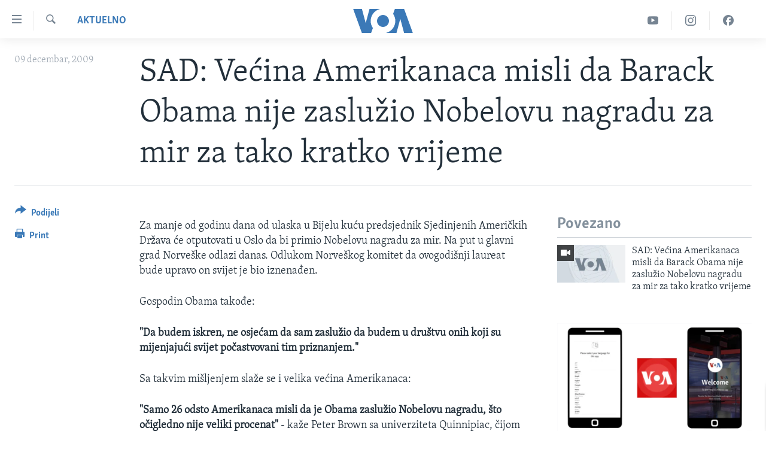

--- FILE ---
content_type: text/html; charset=utf-8
request_url: https://ba.voanews.com/a/a-29-2009-12-09-voa2-86044642/674815.html
body_size: 10295
content:

<!DOCTYPE html>
<html lang="bs" dir="ltr" class="no-js">
<head>
<link href="/Content/responsive/VOA/bs-Latn-BA/VOA-bs-Latn-BA.css?&amp;av=0.0.0.0&amp;cb=306" rel="stylesheet"/>
<script src="https://tags.voanews.com/voa-pangea/prod/utag.sync.js"></script> <script type='text/javascript' src='https://www.youtube.com/iframe_api' async></script>
<script type="text/javascript">
//a general 'js' detection, must be on top level in <head>, due to CSS performance
document.documentElement.className = "js";
var cacheBuster = "306";
var appBaseUrl = "/";
var imgEnhancerBreakpoints = [0, 144, 256, 408, 650, 1023, 1597];
var isLoggingEnabled = false;
var isPreviewPage = false;
var isLivePreviewPage = false;
if (!isPreviewPage) {
window.RFE = window.RFE || {};
window.RFE.cacheEnabledByParam = window.location.href.indexOf('nocache=1') === -1;
const url = new URL(window.location.href);
const params = new URLSearchParams(url.search);
// Remove the 'nocache' parameter
params.delete('nocache');
// Update the URL without the 'nocache' parameter
url.search = params.toString();
window.history.replaceState(null, '', url.toString());
} else {
window.addEventListener('load', function() {
const links = window.document.links;
for (let i = 0; i < links.length; i++) {
links[i].href = '#';
links[i].target = '_self';
}
})
}
var pwaEnabled = false;
var swCacheDisabled;
</script>
<meta charset="utf-8" />
<title>SAD: Većina Amerikanaca misli da Barack Obama nije zaslužio Nobelovu nagradu za mir za tako kratko vrijeme</title>
<meta name="description" content="“Samo&#160; 26 odsto Amerikanaca misli da je Obama zaslužio Nobelovu nagradu, što očigledno nije veliki procenat” - kaže Peter Brown sa univ" />
<meta name="keywords" content="Aktuelno, VOA, Paula Wolfson" />
<meta name="viewport" content="width=device-width, initial-scale=1.0" />
<meta http-equiv="X-UA-Compatible" content="IE=edge" />
<meta name="robots" content="max-image-preview:large"><meta property="fb:pages" content="185714551083" />
<meta name="msvalidate.01" content="3286EE554B6F672A6F2E608C02343C0E" /><meta name="yandex-verification" content="c377d4d0cb331c6a" />
<link href="https://ba.voanews.com/a/a-29-2009-12-09-voa2-86044642/674815.html" rel="canonical" />
<meta name="apple-mobile-web-app-title" content="Glas Amerike" />
<meta name="apple-mobile-web-app-status-bar-style" content="black" />
<meta name="apple-itunes-app" content="app-id=632618796, app-argument=//674815.ltr" />
<meta content="SAD: Većina Amerikanaca misli da Barack Obama nije zaslužio Nobelovu nagradu za mir za tako kratko vrijeme" property="og:title" />
<meta content="“Samo 26 odsto Amerikanaca misli da je Obama zaslužio Nobelovu nagradu, što očigledno nije veliki procenat” - kaže Peter Brown sa univ" property="og:description" />
<meta content="article" property="og:type" />
<meta content="https://ba.voanews.com/a/a-29-2009-12-09-voa2-86044642/674815.html" property="og:url" />
<meta content="Glas Amerike" property="og:site_name" />
<meta content="https://www.facebook.com/studiowashington" property="article:publisher" />
<meta content="https://ba.voanews.com/Content/responsive/VOA/img/top_logo_news.png" property="og:image" />
<meta content="640" property="og:image:width" />
<meta content="640" property="og:image:height" />
<meta content="site logo" property="og:image:alt" />
<meta content="175333259645247" property="fb:app_id" />
<meta content="summary_large_image" name="twitter:card" />
<meta content="@VOABosnian" name="twitter:site" />
<meta content="https://ba.voanews.com/Content/responsive/VOA/img/top_logo_news.png" name="twitter:image" />
<meta content="SAD: Većina Amerikanaca misli da Barack Obama nije zaslužio Nobelovu nagradu za mir za tako kratko vrijeme" name="twitter:title" />
<meta content="“Samo 26 odsto Amerikanaca misli da je Obama zaslužio Nobelovu nagradu, što očigledno nije veliki procenat” - kaže Peter Brown sa univ" name="twitter:description" />
<link rel="amphtml" href="https://ba.voanews.com/amp/a-29-2009-12-09-voa2-86044642/674815.html" />
<script type="application/ld+json">{"articleSection":"Aktuelno","isAccessibleForFree":true,"headline":"SAD: Većina Amerikanaca misli da Barack Obama nije zaslužio Nobelovu nagradu za mir za tako kratko vrijeme","inLanguage":"bs-Latn-BA","keywords":"Aktuelno, VOA, Paula Wolfson","author":{"@type":"Person","name":"VOA"},"datePublished":"2009-12-09 00:00:00Z","dateModified":"2009-12-09 00:00:00Z","publisher":{"logo":{"width":512,"height":220,"@type":"ImageObject","url":"https://ba.voanews.com/Content/responsive/VOA/bs-Latn-BA/img/logo.png"},"@type":"NewsMediaOrganization","url":"https://ba.voanews.com","sameAs":["https://www.facebook.com/GlasAmerike","https://twitter.com/GlasAmerike","https://www.instagram.com/glasamerike/","https://www.youtube.com/c/GlasAmerike"],"name":"Glas Amerike | Bosna i Hercegovina","alternateName":""},"@context":"https://schema.org","@type":"NewsArticle","mainEntityOfPage":"https://ba.voanews.com/a/a-29-2009-12-09-voa2-86044642/674815.html","url":"https://ba.voanews.com/a/a-29-2009-12-09-voa2-86044642/674815.html","description":"“Samo 26 odsto Amerikanaca misli da je Obama zaslužio Nobelovu nagradu, što očigledno nije veliki procenat” - kaže Peter Brown sa univ","image":{"width":1080,"height":608,"@type":"ImageObject","url":"https://gdb.voanews.com/38CEF907-F6F1-40A7-AC67-CDE6A3271344_w1080_h608.png"},"name":"SAD: Većina Amerikanaca misli da Barack Obama nije zaslužio Nobelovu nagradu za mir za tako kratko vrijeme"}</script>
<script src="/Scripts/responsive/infographics.b?v=dVbZ-Cza7s4UoO3BqYSZdbxQZVF4BOLP5EfYDs4kqEo1&amp;av=0.0.0.0&amp;cb=306"></script>
<script src="/Scripts/responsive/loader.b?v=Q26XNwrL6vJYKjqFQRDnx01Lk2pi1mRsuLEaVKMsvpA1&amp;av=0.0.0.0&amp;cb=306"></script>
<link rel="icon" type="image/svg+xml" href="/Content/responsive/VOA/img/webApp/favicon.svg" />
<link rel="alternate icon" href="/Content/responsive/VOA/img/webApp/favicon.ico" />
<link rel="apple-touch-icon" sizes="152x152" href="/Content/responsive/VOA/img/webApp/ico-152x152.png" />
<link rel="apple-touch-icon" sizes="144x144" href="/Content/responsive/VOA/img/webApp/ico-144x144.png" />
<link rel="apple-touch-icon" sizes="114x114" href="/Content/responsive/VOA/img/webApp/ico-114x114.png" />
<link rel="apple-touch-icon" sizes="72x72" href="/Content/responsive/VOA/img/webApp/ico-72x72.png" />
<link rel="apple-touch-icon-precomposed" href="/Content/responsive/VOA/img/webApp/ico-57x57.png" />
<link rel="icon" sizes="192x192" href="/Content/responsive/VOA/img/webApp/ico-192x192.png" />
<link rel="icon" sizes="128x128" href="/Content/responsive/VOA/img/webApp/ico-128x128.png" />
<meta name="msapplication-TileColor" content="#ffffff" />
<meta name="msapplication-TileImage" content="/Content/responsive/VOA/img/webApp/ico-144x144.png" />
<link rel="alternate" type="application/rss+xml" title="VOA - Top Stories [RSS]" href="/api/" />
<link rel="sitemap" type="application/rss+xml" href="/sitemap.xml" />
</head>
<body class=" nav-no-loaded cc_theme pg-article print-lay-article js-category-to-nav nojs-images ">
<script type="text/javascript" >
var analyticsData = {url:"https://ba.voanews.com/a/a-29-2009-12-09-voa2-86044642/674815.html",property_id:"454",article_uid:"674815",page_title:"SAD: Većina Amerikanaca misli da Barack Obama nije zaslužio Nobelovu nagradu za mir za tako kratko vrijeme",page_type:"article",content_type:"article",subcontent_type:"article",last_modified:"2009-12-09 00:00:00Z",pub_datetime:"2009-12-09 00:00:00Z",pub_year:"2009",pub_month:"12",pub_day:"09",pub_hour:"00",pub_weekday:"Wednesday",section:"aktuelno",english_section:"aktuelno",byline:"",categories:"aktuelno",tags:"voa;paula wolfson",domain:"ba.voanews.com",language:"Bosnian",language_service:"VOA Bosnian",platform:"web",copied:"no",copied_article:"",copied_title:"",runs_js:"Yes",cms_release:"8.44.0.0.306",enviro_type:"prod",slug:"a-29-2009-12-09-voa2-86044642",entity:"VOA",short_language_service:"BOS",platform_short:"W",page_name:"SAD: Većina Amerikanaca misli da Barack Obama nije zaslužio Nobelovu nagradu za mir za tako kratko vrijeme"};
</script>
<noscript><iframe src="https://www.googletagmanager.com/ns.html?id=GTM-N8MP7P" height="0" width="0" style="display:none;visibility:hidden"></iframe></noscript><script type="text/javascript" data-cookiecategory="analytics">
var gtmEventObject = Object.assign({}, analyticsData, {event: 'page_meta_ready'});window.dataLayer = window.dataLayer || [];window.dataLayer.push(gtmEventObject);
if (top.location === self.location) { //if not inside of an IFrame
var renderGtm = "true";
if (renderGtm === "true") {
(function(w,d,s,l,i){w[l]=w[l]||[];w[l].push({'gtm.start':new Date().getTime(),event:'gtm.js'});var f=d.getElementsByTagName(s)[0],j=d.createElement(s),dl=l!='dataLayer'?'&l='+l:'';j.async=true;j.src='//www.googletagmanager.com/gtm.js?id='+i+dl;f.parentNode.insertBefore(j,f);})(window,document,'script','dataLayer','GTM-N8MP7P');
}
}
</script>
<!--Analytics tag js version start-->
<script type="text/javascript" data-cookiecategory="analytics">
var utag_data = Object.assign({}, analyticsData, {});
if(typeof(TealiumTagFrom)==='function' && typeof(TealiumTagSearchKeyword)==='function') {
var utag_from=TealiumTagFrom();var utag_searchKeyword=TealiumTagSearchKeyword();
if(utag_searchKeyword!=null && utag_searchKeyword!=='' && utag_data["search_keyword"]==null) utag_data["search_keyword"]=utag_searchKeyword;if(utag_from!=null && utag_from!=='') utag_data["from"]=TealiumTagFrom();}
if(window.top!== window.self&&utag_data.page_type==="snippet"){utag_data.page_type = 'iframe';}
try{if(window.top!==window.self&&window.self.location.hostname===window.top.location.hostname){utag_data.platform = 'self-embed';utag_data.platform_short = 'se';}}catch(e){if(window.top!==window.self&&window.self.location.search.includes("platformType=self-embed")){utag_data.platform = 'cross-promo';utag_data.platform_short = 'cp';}}
(function(a,b,c,d){ a="https://tags.voanews.com/voa-pangea/prod/utag.js"; b=document;c="script";d=b.createElement(c);d.src=a;d.type="text/java"+c;d.async=true; a=b.getElementsByTagName(c)[0];a.parentNode.insertBefore(d,a); })();
</script>
<!--Analytics tag js version end-->
<!-- Analytics tag management NoScript -->
<noscript>
<img style="position: absolute; border: none;" src="https://ssc.voanews.com/b/ss/bbgprod,bbgentityvoa/1/G.4--NS/555859048?pageName=voa%3abos%3aw%3aarticle%3asad%3a%20ve%c4%87ina%20amerikanaca%20misli%20da%20barack%20obama%20nije%20zaslu%c5%beio%20nobelovu%20nagradu%20za%20mir%20za%20tako%20kratko%20vrijeme&amp;c6=sad%3a%20ve%c4%87ina%20amerikanaca%20misli%20da%20barack%20obama%20nije%20zaslu%c5%beio%20nobelovu%20nagradu%20za%20mir%20za%20tako%20kratko%20vrijeme&amp;v36=8.44.0.0.306&amp;v6=D=c6&amp;g=https%3a%2f%2fba.voanews.com%2fa%2fa-29-2009-12-09-voa2-86044642%2f674815.html&amp;c1=D=g&amp;v1=D=g&amp;events=event1,event52&amp;c16=voa%20bosnian&amp;v16=D=c16&amp;c5=aktuelno&amp;v5=D=c5&amp;ch=aktuelno&amp;c15=bosnian&amp;v15=D=c15&amp;c4=article&amp;v4=D=c4&amp;c14=674815&amp;v14=D=c14&amp;v20=no&amp;c17=web&amp;v17=D=c17&amp;mcorgid=518abc7455e462b97f000101%40adobeorg&amp;server=ba.voanews.com&amp;pageType=D=c4&amp;ns=bbg&amp;v29=D=server&amp;v25=voa&amp;v30=454&amp;v105=D=User-Agent " alt="analytics" width="1" height="1" /></noscript>
<!-- End of Analytics tag management NoScript -->
<!--*** Accessibility links - For ScreenReaders only ***-->
<section>
<div class="sr-only">
<h2>Linkovi</h2>
<ul>
<li><a href="#content" data-disable-smooth-scroll="1">Pređi na glavni sadržaj</a></li>
<li><a href="#navigation" data-disable-smooth-scroll="1">Pređi na glavnu navigaciju</a></li>
<li><a href="#txtHeaderSearch" data-disable-smooth-scroll="1">Idi na pretragu</a></li>
</ul>
</div>
</section>
<div dir="ltr">
<div id="page">
<aside>
<div class="c-lightbox overlay-modal">
<div class="c-lightbox__intro">
<h2 class="c-lightbox__intro-title"></h2>
<button class="btn btn--rounded c-lightbox__btn c-lightbox__intro-next" title="Naredni">
<span class="ico ico--rounded ico-chevron-forward"></span>
<span class="sr-only">Naredni</span>
</button>
</div>
<div class="c-lightbox__nav">
<button class="btn btn--rounded c-lightbox__btn c-lightbox__btn--close" title="Zatvorite">
<span class="ico ico--rounded ico-close"></span>
<span class="sr-only">Zatvorite</span>
</button>
<button class="btn btn--rounded c-lightbox__btn c-lightbox__btn--prev" title="Prethodni">
<span class="ico ico--rounded ico-chevron-backward"></span>
<span class="sr-only">Prethodni</span>
</button>
<button class="btn btn--rounded c-lightbox__btn c-lightbox__btn--next" title="Naredni">
<span class="ico ico--rounded ico-chevron-forward"></span>
<span class="sr-only">Naredni</span>
</button>
</div>
<div class="c-lightbox__content-wrap">
<figure class="c-lightbox__content">
<span class="c-spinner c-spinner--lightbox">
<img src="/Content/responsive/img/player-spinner.png"
alt="please wait"
title="please wait" />
</span>
<div class="c-lightbox__img">
<div class="thumb">
<img src="" alt="" />
</div>
</div>
<figcaption>
<div class="c-lightbox__info c-lightbox__info--foot">
<span class="c-lightbox__counter"></span>
<span class="caption c-lightbox__caption"></span>
</div>
</figcaption>
</figure>
</div>
<div class="hidden">
<div class="content-advisory__box content-advisory__box--lightbox">
<span class="content-advisory__box-text">This image contains sensitive content which some people may find offensive or disturbing.</span>
<button class="btn btn--transparent content-advisory__box-btn m-t-md" value="text" type="button">
<span class="btn__text">
Click to reveal
</span>
</button>
</div>
</div>
</div>
<div class="print-dialogue">
<div class="container">
<h3 class="print-dialogue__title section-head">Print Options:</h3>
<div class="print-dialogue__opts">
<ul class="print-dialogue__opt-group">
<li class="form__group form__group--checkbox">
<input class="form__check " id="checkboxImages" name="checkboxImages" type="checkbox" checked="checked" />
<label for="checkboxImages" class="form__label m-t-md">Images</label>
</li>
<li class="form__group form__group--checkbox">
<input class="form__check " id="checkboxMultimedia" name="checkboxMultimedia" type="checkbox" checked="checked" />
<label for="checkboxMultimedia" class="form__label m-t-md">Multimedia</label>
</li>
</ul>
<ul class="print-dialogue__opt-group">
<li class="form__group form__group--checkbox">
<input class="form__check " id="checkboxEmbedded" name="checkboxEmbedded" type="checkbox" checked="checked" />
<label for="checkboxEmbedded" class="form__label m-t-md">Embedded Content</label>
</li>
<li class="form__group form__group--checkbox">
<input class="form__check " id="checkboxComments" name="checkboxComments" type="checkbox" />
<label for="checkboxComments" class="form__label m-t-md">Comments</label>
</li>
</ul>
</div>
<div class="print-dialogue__buttons">
<button class="btn btn--secondary close-button" type="button" title="Poništi">
<span class="btn__text ">Poništi</span>
</button>
<button class="btn btn-cust-print m-l-sm" type="button" title="Print">
<span class="btn__text ">Print</span>
</button>
</div>
</div>
</div>
<div class="ctc-message pos-fix">
<div class="ctc-message__inner">Link has been copied to clipboard</div>
</div>
</aside>
<div class="hdr-20 hdr-20--big">
<div class="hdr-20__inner">
<div class="hdr-20__max pos-rel">
<div class="hdr-20__side hdr-20__side--primary d-flex">
<label data-for="main-menu-ctrl" data-switcher-trigger="true" data-switch-target="main-menu-ctrl" class="burger hdr-trigger pos-rel trans-trigger" data-trans-evt="click" data-trans-id="menu">
<span class="ico ico-close hdr-trigger__ico hdr-trigger__ico--close burger__ico burger__ico--close"></span>
<span class="ico ico-menu hdr-trigger__ico hdr-trigger__ico--open burger__ico burger__ico--open"></span>
</label>
<div class="menu-pnl pos-fix trans-target" data-switch-target="main-menu-ctrl" data-trans-id="menu">
<div class="menu-pnl__inner">
<nav class="main-nav menu-pnl__item menu-pnl__item--first">
<ul class="main-nav__list accordeon" data-analytics-tales="false" data-promo-name="link" data-location-name="nav,secnav">
<li class="main-nav__item">
<a class="main-nav__item-name main-nav__item-name--link" href="/z/1974" title="TV program" data-item-name="programs-studio-washington" >TV program</a>
</li>
<li class="main-nav__item">
<a class="main-nav__item-name main-nav__item-name--link" href="/z/1975" title="Video" data-item-name="video" >Video</a>
</li>
<li class="main-nav__item">
<a class="main-nav__item-name main-nav__item-name--link" href="/z/3517" title="Fotografije dana" data-item-name="photos-of-the-day" >Fotografije dana</a>
</li>
<li class="main-nav__item accordeon__item" data-switch-target="menu-item-921">
<label class="main-nav__item-name main-nav__item-name--label accordeon__control-label" data-switcher-trigger="true" data-for="menu-item-921">
Vijesti
<span class="ico ico-chevron-down main-nav__chev"></span>
</label>
<div class="main-nav__sub-list">
<a class="main-nav__item-name main-nav__item-name--link main-nav__item-name--sub" href="/p/6707.html" title="Sjedinjene Američke Države" data-item-name="usa-uniform" >Sjedinjene Američke Države</a>
<a class="main-nav__item-name main-nav__item-name--link main-nav__item-name--sub" href="/p/6705.html" title="Bosna i Hercegovina" data-item-name="bosnia-uniform" >Bosna i Hercegovina</a>
<a class="main-nav__item-name main-nav__item-name--link main-nav__item-name--sub" href="/p/6659.html" title="Svijet" data-item-name="world" >Svijet</a>
</div>
</li>
<li class="main-nav__item">
<a class="main-nav__item-name main-nav__item-name--link" href="https://ba.voanews.com/p/6943.html" title="Nauka i tehnologija" >Nauka i tehnologija</a>
</li>
<li class="main-nav__item">
<a class="main-nav__item-name main-nav__item-name--link" href="/p/7642.html" title="Specijalni projekti" data-item-name="special-projects" >Specijalni projekti</a>
</li>
<li class="main-nav__item">
<a class="main-nav__item-name main-nav__item-name--link" href="/p/6663.html" title="KORUPCIJA" data-item-name="criminal-and-corruption" >KORUPCIJA</a>
</li>
<li class="main-nav__item">
<a class="main-nav__item-name main-nav__item-name--link" href="/p/7163.html" title="Sloboda medija" data-item-name="press-freedom" >Sloboda medija</a>
</li>
<li class="main-nav__item">
<a class="main-nav__item-name main-nav__item-name--link" href="/p/8101.html" title="Ženska strana" data-item-name="women-page" >Ženska strana</a>
</li>
<li class="main-nav__item">
<a class="main-nav__item-name main-nav__item-name--link" href="/p/7153.html" title="Izbjeglička strana" data-item-name="refuge-crisis" >Izbjeglička strana</a>
</li>
<li class="main-nav__item">
<a class="main-nav__item-name main-nav__item-name--link" href="https://ba.voanews.com/p/6668.html" title="Magazin" >Magazin</a>
</li>
<li class="main-nav__item">
<a class="main-nav__item-name main-nav__item-name--link" href="https://www.insidevoa.com/" title="O Glasu Amerike" target="_blank" rel="noopener">O Glasu Amerike</a>
</li>
</ul>
</nav>
<div class="menu-pnl__item">
<a href="https://learningenglish.voanews.com/" class="menu-pnl__item-link" alt="Learning English">Learning English</a>
</div>
<div class="menu-pnl__item menu-pnl__item--social">
<h5 class="menu-pnl__sub-head">Pratite nas</h5>
<a href="https://www.facebook.com/GlasAmerike" title="Facebook" data-analytics-text="follow_on_facebook" class="btn btn--rounded btn--social-inverted menu-pnl__btn js-social-btn btn-facebook" target="_blank" rel="noopener">
<span class="ico ico-facebook-alt ico--rounded"></span>
</a>
<a href="https://twitter.com/GlasAmerike" title="Twitter" data-analytics-text="follow_on_twitter" class="btn btn--rounded btn--social-inverted menu-pnl__btn js-social-btn btn-twitter" target="_blank" rel="noopener">
<span class="ico ico-twitter ico--rounded"></span>
</a>
<a href="https://www.youtube.com/c/GlasAmerike" title="YouTube" data-analytics-text="follow_on_youtube" class="btn btn--rounded btn--social-inverted menu-pnl__btn js-social-btn btn-youtube" target="_blank" rel="noopener">
<span class="ico ico-youtube ico--rounded"></span>
</a>
<a href="https://www.instagram.com/glasamerike/" title="Instagram" data-analytics-text="follow_on_instagram" class="btn btn--rounded btn--social-inverted menu-pnl__btn js-social-btn btn-instagram" target="_blank" rel="noopener">
<span class="ico ico-instagram ico--rounded"></span>
</a>
</div>
<div class="menu-pnl__item">
<a href="/navigation/allsites" class="menu-pnl__item-link">
<span class="ico ico-languages "></span>
Jezici
</a>
</div>
</div>
</div>
<label data-for="top-search-ctrl" data-switcher-trigger="true" data-switch-target="top-search-ctrl" class="top-srch-trigger hdr-trigger">
<span class="ico ico-close hdr-trigger__ico hdr-trigger__ico--close top-srch-trigger__ico top-srch-trigger__ico--close"></span>
<span class="ico ico-search hdr-trigger__ico hdr-trigger__ico--open top-srch-trigger__ico top-srch-trigger__ico--open"></span>
</label>
<div class="srch-top srch-top--in-header" data-switch-target="top-search-ctrl">
<div class="container">
<form action="/s" class="srch-top__form srch-top__form--in-header" id="form-topSearchHeader" method="get" role="search"><label for="txtHeaderSearch" class="sr-only">Pretraživač</label>
<input type="text" id="txtHeaderSearch" name="k" placeholder="Pretraga..." accesskey="s" value="" class="srch-top__input analyticstag-event" onkeydown="if (event.keyCode === 13) { FireAnalyticsTagEventOnSearch('search', $dom.get('#txtHeaderSearch')[0].value) }" />
<button title="Pretraživač" type="submit" class="btn btn--top-srch analyticstag-event" onclick="FireAnalyticsTagEventOnSearch('search', $dom.get('#txtHeaderSearch')[0].value) ">
<span class="ico ico-search"></span>
</button></form>
</div>
</div>
<a href="/" class="main-logo-link">
<img src="/Content/responsive/VOA/bs-Latn-BA/img/logo-compact.svg" class="main-logo main-logo--comp" alt="site logo">
<img src="/Content/responsive/VOA/bs-Latn-BA/img/logo.svg" class="main-logo main-logo--big" alt="site logo">
</a>
</div>
<div class="hdr-20__side hdr-20__side--secondary d-flex">
<a href="https://www.facebook.com/GlasAmerike" title="Facebook" class="hdr-20__secondary-item" data-item-name="custom1">
<span class="ico-custom ico-custom--1 hdr-20__secondary-icon"></span>
</a>
<a href="https://www.instagram.com/glasamerike" title="Instagram" class="hdr-20__secondary-item" data-item-name="custom3">
<span class="ico-custom ico-custom--3 hdr-20__secondary-icon"></span>
</a>
<a href="https://www.youtube.com/c/GlasAmerike" title="YouTube" class="hdr-20__secondary-item" data-item-name="custom2">
<span class="ico-custom ico-custom--2 hdr-20__secondary-icon"></span>
</a>
<a href="/s" title="Pretraživač" class="hdr-20__secondary-item hdr-20__secondary-item--search" data-item-name="search">
<span class="ico ico-search hdr-20__secondary-icon hdr-20__secondary-icon--search"></span>
</a>
<div class="srch-bottom">
<form action="/s" class="srch-bottom__form d-flex" id="form-bottomSearch" method="get" role="search"><label for="txtSearch" class="sr-only">Pretraživač</label>
<input type="search" id="txtSearch" name="k" placeholder="Pretraga..." accesskey="s" value="" class="srch-bottom__input analyticstag-event" onkeydown="if (event.keyCode === 13) { FireAnalyticsTagEventOnSearch('search', $dom.get('#txtSearch')[0].value) }" />
<button title="Pretraživač" type="submit" class="btn btn--bottom-srch analyticstag-event" onclick="FireAnalyticsTagEventOnSearch('search', $dom.get('#txtSearch')[0].value) ">
<span class="ico ico-search"></span>
</button></form>
</div>
</div>
<img src="/Content/responsive/VOA/bs-Latn-BA/img/logo-print.gif" class="logo-print" alt="site logo">
<img src="/Content/responsive/VOA/bs-Latn-BA/img/logo-print_color.png" class="logo-print logo-print--color" alt="site logo">
</div>
</div>
</div>
<script>
if (document.body.className.indexOf('pg-home') > -1) {
var nav2In = document.querySelector('.hdr-20__inner');
var nav2Sec = document.querySelector('.hdr-20__side--secondary');
var secStyle = window.getComputedStyle(nav2Sec);
if (nav2In && window.pageYOffset < 150 && secStyle['position'] !== 'fixed') {
nav2In.classList.add('hdr-20__inner--big')
}
}
</script>
<div class="c-hlights c-hlights--breaking c-hlights--no-item" data-hlight-display="mobile,desktop">
<div class="c-hlights__wrap container p-0">
<div class="c-hlights__nav">
<a role="button" href="#" title="Prethodni">
<span class="ico ico-chevron-backward m-0"></span>
<span class="sr-only">Prethodni</span>
</a>
<a role="button" href="#" title="Naredni">
<span class="ico ico-chevron-forward m-0"></span>
<span class="sr-only">Naredni</span>
</a>
</div>
<span class="c-hlights__label">
<span class="">Breaking News</span>
<span class="switcher-trigger">
<label data-for="more-less-1" data-switcher-trigger="true" class="switcher-trigger__label switcher-trigger__label--more p-b-0" title="Više...">
<span class="ico ico-chevron-down"></span>
</label>
<label data-for="more-less-1" data-switcher-trigger="true" class="switcher-trigger__label switcher-trigger__label--less p-b-0" title="Show less">
<span class="ico ico-chevron-up"></span>
</label>
</span>
</span>
<ul class="c-hlights__items switcher-target" data-switch-target="more-less-1">
</ul>
</div>
</div> <div id="content">
<main class="container">
<div class="hdr-container">
<div class="row">
<div class="col-category col-xs-12 col-md-2 pull-left"> <div class="category js-category">
<a class="" href="/z/1961">Aktuelno</a> </div>
</div><div class="col-title col-xs-12 col-md-10 pull-right"> <h1 class="title pg-title">
SAD: Većina Amerikanaca misli da Barack Obama nije zaslužio Nobelovu nagradu za mir za tako kratko vrijeme
</h1>
</div><div class="col-publishing-details col-xs-12 col-sm-12 col-md-2 pull-left"> <div class="publishing-details ">
<div class="published">
<span class="date" >
<time pubdate="pubdate" datetime="2009-12-09T01:00:00+01:00">
09 decembar, 2009
</time>
</span>
</div>
</div>
</div><div class="col-lg-12 separator"> <div class="separator">
<hr class="title-line" />
</div>
</div>
</div>
</div>
<div class="body-container">
<div class="row">
<div class="col-xs-12 col-md-2 pull-left article-share">
<div class="share--box">
<div class="sticky-share-container" style="display:none">
<div class="container">
<a href="https://ba.voanews.com" id="logo-sticky-share">&nbsp;</a>
<div class="pg-title pg-title--sticky-share">
SAD: Većina Amerikanaca misli da Barack Obama nije zaslužio Nobelovu nagradu za mir za tako kratko vrijeme
</div>
<div class="sticked-nav-actions">
<!--This part is for sticky navigation display-->
<p class="buttons link-content-sharing p-0 ">
<button class="btn btn--link btn-content-sharing p-t-0 " id="btnContentSharing" value="text" role="Button" type="" title="Podijelite - još opcija">
<span class="ico ico-share ico--l"></span>
<span class="btn__text ">
Podijeli
</span>
</button>
</p>
<aside class="content-sharing js-content-sharing js-content-sharing--apply-sticky content-sharing--sticky"
role="complementary"
data-share-url="https://ba.voanews.com/a/a-29-2009-12-09-voa2-86044642/674815.html" data-share-title="SAD: Većina Amerikanaca misli da Barack Obama nije zaslužio Nobelovu nagradu za mir za tako kratko vrijeme" data-share-text="">
<div class="content-sharing__popover">
<h6 class="content-sharing__title">Podijeli</h6>
<button href="#close" id="btnCloseSharing" class="btn btn--text-like content-sharing__close-btn">
<span class="ico ico-close ico--l"></span>
</button>
<ul class="content-sharing__list">
<li class="content-sharing__item">
<div class="ctc ">
<input type="text" class="ctc__input" readonly="readonly">
<a href="" js-href="https://ba.voanews.com/a/a-29-2009-12-09-voa2-86044642/674815.html" class="content-sharing__link ctc__button">
<span class="ico ico-copy-link ico--rounded ico--s"></span>
<span class="content-sharing__link-text">Copy link</span>
</a>
</div>
</li>
<li class="content-sharing__item">
<a href="https://facebook.com/sharer.php?u=https%3a%2f%2fba.voanews.com%2fa%2fa-29-2009-12-09-voa2-86044642%2f674815.html"
data-analytics-text="share_on_facebook"
title="Facebook" target="_blank"
class="content-sharing__link js-social-btn">
<span class="ico ico-facebook ico--rounded ico--s"></span>
<span class="content-sharing__link-text">Facebook</span>
</a>
</li>
<li class="content-sharing__item">
<a href="https://twitter.com/share?url=https%3a%2f%2fba.voanews.com%2fa%2fa-29-2009-12-09-voa2-86044642%2f674815.html&amp;text=SAD%3a+Ve%c4%87ina+Amerikanaca+misli+da+Barack+Obama+nije+zaslu%c5%beio+Nobelovu+nagradu+za+mir+za+tako+kratko+vrijeme"
data-analytics-text="share_on_twitter"
title="Twitter" target="_blank"
class="content-sharing__link js-social-btn">
<span class="ico ico-twitter ico--rounded ico--s"></span>
<span class="content-sharing__link-text">Twitter</span>
</a>
</li>
<li class="content-sharing__item">
<a href="https://www.linkedin.com/shareArticle?mini=true&amp;url=https%3a%2f%2fba.voanews.com%2fa%2fa-29-2009-12-09-voa2-86044642%2f674815.html&amp;title=SAD: Većina Amerikanaca misli da Barack Obama nije zaslužio Nobelovu nagradu za mir za tako kratko vrijeme"
data-analytics-text="share_on_linkedIn"
title="LinkedIn" target="_blank"
class="content-sharing__link js-social-btn">
<span class="ico ico-linkedin ico--rounded ico--s"></span>
<span class="content-sharing__link-text">LinkedIn</span>
</a>
</li>
<li class="content-sharing__item">
<a href="mailto:?body=https%3a%2f%2fba.voanews.com%2fa%2fa-29-2009-12-09-voa2-86044642%2f674815.html&amp;subject=SAD: Većina Amerikanaca misli da Barack Obama nije zaslužio Nobelovu nagradu za mir za tako kratko vrijeme"
title="Email"
class="content-sharing__link ">
<span class="ico ico-email ico--rounded ico--s"></span>
<span class="content-sharing__link-text">Email</span>
</a>
</li>
</ul>
</div>
</aside>
</div>
</div>
</div>
<div class="links">
<p class="buttons link-content-sharing p-0 ">
<button class="btn btn--link btn-content-sharing p-t-0 " id="btnContentSharing" value="text" role="Button" type="" title="Podijelite - još opcija">
<span class="ico ico-share ico--l"></span>
<span class="btn__text ">
Podijeli
</span>
</button>
</p>
<aside class="content-sharing js-content-sharing " role="complementary"
data-share-url="https://ba.voanews.com/a/a-29-2009-12-09-voa2-86044642/674815.html" data-share-title="SAD: Većina Amerikanaca misli da Barack Obama nije zaslužio Nobelovu nagradu za mir za tako kratko vrijeme" data-share-text="">
<div class="content-sharing__popover">
<h6 class="content-sharing__title">Podijeli</h6>
<button href="#close" id="btnCloseSharing" class="btn btn--text-like content-sharing__close-btn">
<span class="ico ico-close ico--l"></span>
</button>
<ul class="content-sharing__list">
<li class="content-sharing__item">
<div class="ctc ">
<input type="text" class="ctc__input" readonly="readonly">
<a href="" js-href="https://ba.voanews.com/a/a-29-2009-12-09-voa2-86044642/674815.html" class="content-sharing__link ctc__button">
<span class="ico ico-copy-link ico--rounded ico--l"></span>
<span class="content-sharing__link-text">Copy link</span>
</a>
</div>
</li>
<li class="content-sharing__item">
<a href="https://facebook.com/sharer.php?u=https%3a%2f%2fba.voanews.com%2fa%2fa-29-2009-12-09-voa2-86044642%2f674815.html"
data-analytics-text="share_on_facebook"
title="Facebook" target="_blank"
class="content-sharing__link js-social-btn">
<span class="ico ico-facebook ico--rounded ico--l"></span>
<span class="content-sharing__link-text">Facebook</span>
</a>
</li>
<li class="content-sharing__item">
<a href="https://twitter.com/share?url=https%3a%2f%2fba.voanews.com%2fa%2fa-29-2009-12-09-voa2-86044642%2f674815.html&amp;text=SAD%3a+Ve%c4%87ina+Amerikanaca+misli+da+Barack+Obama+nije+zaslu%c5%beio+Nobelovu+nagradu+za+mir+za+tako+kratko+vrijeme"
data-analytics-text="share_on_twitter"
title="Twitter" target="_blank"
class="content-sharing__link js-social-btn">
<span class="ico ico-twitter ico--rounded ico--l"></span>
<span class="content-sharing__link-text">Twitter</span>
</a>
</li>
<li class="content-sharing__item">
<a href="https://www.linkedin.com/shareArticle?mini=true&amp;url=https%3a%2f%2fba.voanews.com%2fa%2fa-29-2009-12-09-voa2-86044642%2f674815.html&amp;title=SAD: Većina Amerikanaca misli da Barack Obama nije zaslužio Nobelovu nagradu za mir za tako kratko vrijeme"
data-analytics-text="share_on_linkedIn"
title="LinkedIn" target="_blank"
class="content-sharing__link js-social-btn">
<span class="ico ico-linkedin ico--rounded ico--l"></span>
<span class="content-sharing__link-text">LinkedIn</span>
</a>
</li>
<li class="content-sharing__item">
<a href="mailto:?body=https%3a%2f%2fba.voanews.com%2fa%2fa-29-2009-12-09-voa2-86044642%2f674815.html&amp;subject=SAD: Većina Amerikanaca misli da Barack Obama nije zaslužio Nobelovu nagradu za mir za tako kratko vrijeme"
title="Email"
class="content-sharing__link ">
<span class="ico ico-email ico--rounded ico--l"></span>
<span class="content-sharing__link-text">Email</span>
</a>
</li>
</ul>
</div>
</aside>
<p class="link-print visible-md visible-lg buttons p-0">
<button class="btn btn--link btn-print p-t-0" onclick="if (typeof FireAnalyticsTagEvent === 'function') {FireAnalyticsTagEvent({ on_page_event: 'print_story' });}return false" title="(CTRL+P)">
<span class="ico ico-print"></span>
<span class="btn__text">Print</span>
</button>
</p>
</div>
</div>
</div>
<div class="col-xs-12 col-sm-12 col-md-10 col-lg-10 pull-right">
<div class="row">
<div class="col-xs-12 col-sm-12 col-md-8 col-lg-8 pull-left bottom-offset content-offset">
<div id="article-content" class="content-floated-wrap fb-quotable">
<div class="wsw">
<p>
</p><p>Za manje od godinu dana od ulaska
u Bijelu kuću predsjednik Sjedinjenih Američkih Država će otputovati u Oslo da
bi primio Nobelovu nagradu za mir. Na
put u glavni grad Norveške odlazi danas. Odlukom Norveškog
komitet da ovogodišnji laureat bude upravo on svijet
je bio iznenađen. <br /></p>
<p>Gospodin Obama takođe: <br /></p>
<p><strong>&quot;Da budem iskren, ne
osjećam da sam zaslužio da budem u društvu onih koji su mijenjajući svijet
počastvovani tim priznanjem.&quot;</strong> <br /></p>
<p>Sa takvim mišljenjem
slaže se i velika većina Amerikanaca: <br /></p>
<p><strong>&quot;Samo 26 odsto Amerikanaca misli da je Obama
zaslužio Nobelovu nagradu, što očigledno nije veliki procenat&quot;</strong> - kaže Peter
Brown sa univerziteta Quinnipiac, čijom je anketom bilo ohuhvaćeno oko 2.300
Amerikaca. Svega 49 odsto članova
Demokratske, Obamine, stranke smatra da Nobelova
nagrada za mir ide u prave ruke, takođe kaže gospodin Brown i dodaje: <br /></p>
<p><strong>&quot;Što se republikanca
tiče, samo 9 odsto misli da je nagrada zaslužena. To je zaistza mali procenat.
19 odsto stranački neovisnih podržava tu odluku. Vidljivo je da je postotak demokrata veći,
ali čak ni nadpolovična većina anketiranih demokrata ne misli da je nagrada
zaslužena.&quot;</strong> <br /></p>
<p>Na američkim ulicama
zabilježena su slijedeća mišljenja. <br /></p>
<p>U New Yorku: <br /></p>
<p><strong>&quot;Mislim da su trebali
malo sačekati&quot;</strong> – kaže Issac Bonilla. <br /></p>
<p>U Washingtonu: <br /></p>
<p><strong>&quot;To je signal ostatka
svijeta Sjedinjenim Državama da smo učinili nešto zaista dobro izabravši Baraka
Obamu za predsjednika&quot;</strong> – smatra David Imig. <br /></p>
<p>U Chicagu: <br /></p>
<p><strong>&quot;Koliko god da volim
Obamu, mislim da do sada nije učini dovoljno da zasluži takvu čast&quot; -</strong> ističe Ed
Staub. <br /></p>
<p>Sa tim se slaže i
predsjenik, ali dodaje i da Nobelova
nagrada ponekad biva dodijeljena kao
podsticaj, zamah ostvarenju određenog stremljenja: <br /></p>
<p><strong>&quot;I zato ću Nobelovu
nagradu prihvatiti kako poziv na akciju, kao poziv svim zemljama da se uhvate u
koštac sa zajedničkim izazovima 21. stoljeća.&quot;</strong> <br /></p>
<p>Iz Bijele kuće je
saopšteno da će govor gospodina Obame u Oslu biti upravo u tom tonu.
Glasnogovornik Robert Gibs kaže da će predsjednik takođe govoriti i o realnosti
u kojoj se nalazi kao dobitnik nagrade i kao lider zemlje koja vodi rat: <br /></p>
<p><strong>&quot;Gospodin Obama će o
tome govoriti direktno i to u vrijeme kada se uručavanje nagrade za mir
podudara sa odlukom o slanju dodatnih vojnih jedinica u Afganistan.&quot;</strong> <br /></p>
<p>Rat kao težak teret leži na Obaminim
ramenima u trenucima kada se pridružuje ranijim dobitnicima, istaknutim borcima
za mir i ljudska prava kao što su Nelson Mendela, Martin Luther King, Aung San Suu Kyi.... Gospodin Obama priznaje da je
njegova postignuća teško porediti, ali sugerira da je Nobelova nagrada za mir
ove godine podsticaj za nadu u mnogo bolji svijet narednih godina.</p>
<p>Novčani dio nagrade u iznosu od milion i
400 dolara američki predsjednik će, kako je već ranije rekao, donirati u
humanitarne svrhe.</p>
</div>
</div>
</div>
<div class="col-xs-12 col-sm-12 col-md-4 col-lg-4 pull-left design-top-offset"> <div class="media-block-wrap">
<h2 class="section-head">Povezano</h2>
<div class="row">
<ul>
<li class="col-xs-12 col-sm-6 col-md-12 col-lg-12 mb-grid">
<div class="media-block ">
<a href="/a/674789.html" class="img-wrap img-wrap--t-spac img-wrap--size-4 img-wrap--float" title="SAD: Većina Amerikanaca misli da Barack Obama nije zaslužio Nobelovu nagradu za mir za tako kratko vrijeme">
<div class="thumb thumb16_9">
<noscript class="nojs-img">
<img src="https://gdb.voanews.com/00000000-0000-0000-0000-000000000000_w100_r1.jpg" alt="16x9 Image" />
</noscript>
<img data-src="https://gdb.voanews.com/00000000-0000-0000-0000-000000000000_w33_r1.jpg" src="" alt="16x9 Image" class=""/>
</div>
<span class="ico ico-video ico--media-type"></span>
</a>
<div class="media-block__content media-block__content--h">
<a href="/a/674789.html">
<h4 class="media-block__title media-block__title--size-4" title="SAD: Većina Amerikanaca misli da Barack Obama nije zaslužio Nobelovu nagradu za mir za tako kratko vrijeme">
SAD: Većina Amerikanaca misli da Barack Obama nije zaslužio Nobelovu nagradu za mir za tako kratko vrijeme
</h4>
</a>
</div>
</div>
</li>
</ul>
</div>
</div>
<div class="region">
<div class="media-block-wrap" id="wrowblock-24966_21" data-area-id=R2_1>
<div class="row">
<div class="col-xs-12 col-sm-6 col-md-12 col-lg-12">
<div class="row">
<ul>
<li class="col-xs-12 col-sm-12 col-md-12 col-lg-12">
<div class="media-block ">
<a href="/a/6783099.html" class="img-wrap img-wrap--t-spac img-wrap--size-2" title="Preuzmite besplatno VOA aplikaciju: Jednostavno do najvažnijih vijesti ">
<div class="thumb thumb16_9">
<noscript class="nojs-img">
<img src="https://gdb.voanews.com/10070000-0aff-0242-705a-08da63397dda_w160_r1.png" alt="VOA aplikacija" />
</noscript>
<img data-src="https://gdb.voanews.com/10070000-0aff-0242-705a-08da63397dda_w100_r1.png" src="" alt="VOA aplikacija" class=""/>
</div>
</a>
<div class="media-block__content">
<a href="/a/6783099.html">
<h4 class="media-block__title media-block__title--size-2" title="Preuzmite besplatno VOA aplikaciju: Jednostavno do najvažnijih vijesti ">
Preuzmite besplatno VOA aplikaciju: Jednostavno do najvažnijih vijesti
</h4>
</a>
</div>
</div>
</li>
</ul>
</div>
</div>
<div class="col-xs-12 col-sm-6 col-md-12 col-lg-12 fui-grid">
<div class="row">
<ul>
</ul>
</div>
</div>
</div>
</div>
<div class="media-block-wrap" id="wrowblock-24967_21" data-area-id=R3_1>
<h2 class="section-head">
<a href="/z/1975"><span class="ico ico-chevron-forward pull-right flip"></span>Video</a> </h2>
<div class="row">
<div class="col-xs-12 col-sm-6 col-md-12 col-lg-12">
<div class="row">
<ul>
</ul>
</div>
</div>
<div class="col-xs-12 col-sm-6 col-md-12 col-lg-12 fui-grid">
<div class="row">
<ul>
</ul>
</div>
</div>
</div>
</div>
</div>
</div>
</div>
</div>
</div>
</div>
</main>
<div class="container">
<div class="row">
<div class="col-xs-12 col-sm-12 col-md-12 col-lg-12">
<div class="slide-in-wg suspended" data-cookie-id="wgt-37326-0">
<div class="wg-hiding-area">
<span class="ico ico-arrow-right"></span>
<div class="media-block-wrap">
<h2 class="section-head">Recommended</h2>
<div class="row">
<ul>
<li class="col-xs-12 col-sm-12 col-md-12 col-lg-12 mb-grid">
<div class="media-block ">
<a href="/a/8105772.html" class="img-wrap img-wrap--t-spac img-wrap--size-4 img-wrap--float" title="Studio Washington">
<div class="thumb thumb16_9">
<noscript class="nojs-img">
<img src="https://gdb.voanews.com/dd66caf6-8a67-4af6-8d99-3c8989d57c8d_tv_w100_r1.jpg" alt="Studio Washington" />
</noscript>
<img data-src="https://gdb.voanews.com/dd66caf6-8a67-4af6-8d99-3c8989d57c8d_tv_w33_r1.jpg" src="" alt="Studio Washington" class=""/>
</div>
<span class="ico ico-video ico--media-type"></span>
</a>
<div class="media-block__content media-block__content--h">
<a href="/a/8105772.html">
<h4 class="media-block__title media-block__title--size-4" title="Studio Washington">
Studio Washington
</h4>
</a>
</div>
</div>
</li>
</ul>
</div>
</div>
</div>
</div>
</div>
</div>
</div>
<a class="btn pos-abs p-0 lazy-scroll-load" data-ajax="true" data-ajax-mode="replace" data-ajax-update="#ymla-section" data-ajax-url="/part/section/5/8845" href="/p/8845.html" loadonce="true" title="Nastavi čitati">​</a> <div id="ymla-section" class="clear ymla-section"></div>
</div>
<footer role="contentinfo">
<div id="foot" class="foot">
<div class="container">
<div class="foot-nav collapsed" id="foot-nav">
<div class="menu">
<ul class="items">
<li class="socials block-socials">
<span class="handler" id="socials-handler">
Pratite nas
</span>
<div class="inner">
<ul class="subitems follow">
<li>
<a href="https://www.facebook.com/GlasAmerike" title="Facebook" data-analytics-text="follow_on_facebook" class="btn btn--rounded js-social-btn btn-facebook" target="_blank" rel="noopener">
<span class="ico ico-facebook-alt ico--rounded"></span>
</a>
</li>
<li>
<a href="https://twitter.com/GlasAmerike" title="Twitter" data-analytics-text="follow_on_twitter" class="btn btn--rounded js-social-btn btn-twitter" target="_blank" rel="noopener">
<span class="ico ico-twitter ico--rounded"></span>
</a>
</li>
<li>
<a href="https://www.instagram.com/glasamerike/" title="Instagram" data-analytics-text="follow_on_instagram" class="btn btn--rounded js-social-btn btn-instagram" target="_blank" rel="noopener">
<span class="ico ico-instagram ico--rounded"></span>
</a>
</li>
<li>
<a href="https://www.youtube.com/c/GlasAmerike" title="YouTube" data-analytics-text="follow_on_youtube" class="btn btn--rounded js-social-btn btn-youtube" target="_blank" rel="noopener">
<span class="ico ico-youtube ico--rounded"></span>
</a>
</li>
<li>
<a href="/rssfeeds" title="RSS" data-analytics-text="follow_on_rss" class="btn btn--rounded js-social-btn btn-rss" >
<span class="ico ico-rss ico--rounded"></span>
</a>
</li>
<li>
<a href="/subscribe.html" title="Prijava" data-analytics-text="follow_on_subscribe" class="btn btn--rounded js-social-btn btn-email" >
<span class="ico ico-email ico--rounded"></span>
</a>
</li>
</ul>
</div>
</li>
<li class="block-primary collapsed collapsible item">
<span class="handler">
INFORMACIJE
<span title="close tab" class="ico ico-chevron-up"></span>
<span title="open tab" class="ico ico-chevron-down"></span>
<span title="add" class="ico ico-plus"></span>
<span title="remove" class="ico ico-minus"></span>
</span>
<div class="inner">
<ul class="subitems">
<li class="subitem">
<a class="handler" href="/p/3917.html" title="O nama" >O nama</a>
</li>
<li class="subitem">
<a class="handler" href="/p/3919.html" title="Kontakt" >Kontakt</a>
</li>
<li class="subitem">
<a class="handler" href="https://www.voanews.com/p/5338.html" title="Privatnost" target="_blank" rel="noopener">Privatnost</a>
</li>
<li class="subitem">
<a class="handler" href="https://www.voanews.com/section-508" title="Dostupnost" target="_blank" rel="noopener">Dostupnost</a>
</li>
</ul>
</div>
</li>
<li class="block-primary collapsed collapsible item">
<span class="handler">
SADRŽAJ
<span title="close tab" class="ico ico-chevron-up"></span>
<span title="open tab" class="ico ico-chevron-down"></span>
<span title="add" class="ico ico-plus"></span>
<span title="remove" class="ico ico-minus"></span>
</span>
<div class="inner">
<ul class="subitems">
<li class="subitem">
<a class="handler" href="/z/1974" title="TV Program" >TV Program</a>
</li>
<li class="subitem">
<a class="handler" href="/p/6707.html" title="SAD" >SAD</a>
</li>
<li class="subitem">
<a class="handler" href="/p/6705.html" title="BIH" >BIH</a>
</li>
<li class="subitem">
<a class="handler" href="https://editorials.voa.gov/z/6209" title="STAVOVI VLADE SAD" >STAVOVI VLADE SAD</a>
</li>
</ul>
</div>
</li>
</ul>
</div>
</div>
<div class="foot__item foot__item--copyrights">
<p class="copyright">Sva prava zadržana. Glas Amerike © 2026 Glas Amerike: bosnian-service@voanews.com</p>
</div>
</div>
</div>
</footer> </div>
</div>
<script defer src="/Scripts/responsive/serviceWorkerInstall.js?cb=306"></script>
<script type="text/javascript">
// opera mini - disable ico font
if (navigator.userAgent.match(/Opera Mini/i)) {
document.getElementsByTagName("body")[0].className += " can-not-ff";
}
// mobile browsers test
if (typeof RFE !== 'undefined' && RFE.isMobile) {
if (RFE.isMobile.any()) {
document.getElementsByTagName("body")[0].className += " is-mobile";
}
else {
document.getElementsByTagName("body")[0].className += " is-not-mobile";
}
}
</script>
<script src="/conf.js?x=306" type="text/javascript"></script>
<div class="responsive-indicator">
<div class="visible-xs-block">XS</div>
<div class="visible-sm-block">SM</div>
<div class="visible-md-block">MD</div>
<div class="visible-lg-block">LG</div>
</div>
<script type="text/javascript">
var bar_data = {
"apiId": "674815",
"apiType": "1",
"isEmbedded": "0",
"culture": "bs-Latn-BA",
"cookieName": "cmsLoggedIn",
"cookieDomain": "ba.voanews.com"
};
</script>
<div id="scriptLoaderTarget" style="display:none;contain:strict;"></div>
</body>
</html>